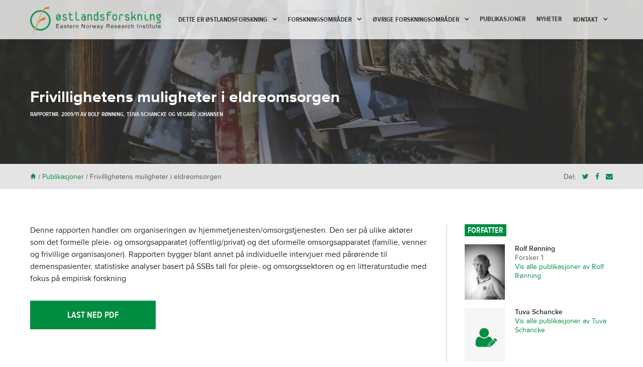

--- FILE ---
content_type: text/html; charset=UTF-8
request_url: https://www.ostforsk.no/publikasjoner/frivillighetens-muligheter-i-eldreomsorgen/?post_type=publikasjoner
body_size: 14367
content:

<!doctype html>

<!--[if lt IE 7]><html lang="nb-NO" class="no-js lt-ie9 lt-ie8 lt-ie7"><![endif]-->
<!--[if (IE 7)&!(IEMobile)]><html lang="nb-NO" class="no-js lt-ie9 lt-ie8"><![endif]-->
<!--[if (IE 8)&!(IEMobile)]><html lang="nb-NO" class="no-js lt-ie9"><![endif]-->
<!--[if gt IE 8]><!--> <html lang="nb-NO" class="no-js"><!--<![endif]-->

	<head>
		<meta charset="utf-8">

				<meta http-equiv="X-UA-Compatible" content="IE=edge">

		<title>Frivillighetens muligheter i eldreomsorgen - Østlandsforskning</title>

				<meta name="HandheldFriendly" content="True">
		<meta name="MobileOptimized" content="320">
		<meta name="viewport" content="width=device-width, initial-scale=1.0"/>

				<link rel="apple-touch-icon" href="https://www.ostforsk.no/wp-content/themes/ostforsk/library/images/apple-icon-touch.png">
		<link rel="icon" href="https://www.ostforsk.no/wp-content/themes/ostforsk/favicon.png">
		<!--[if IE]>
			<link rel="shortcut icon" href="https://www.ostforsk.no/wp-content/themes/ostforsk/favicon.ico">
		<![endif]-->
				<meta name="msapplication-TileColor" content="#f01d4f">
		<meta name="msapplication-TileImage" content="https://www.ostforsk.no/wp-content/themes/ostforsk/library/images/win8-tile-icon.png">

		<link rel="pingback" href="https://www.ostforsk.no/xmlrpc.php">
		<link href="//maxcdn.bootstrapcdn.com/font-awesome/4.2.0/css/font-awesome.min.css" rel="stylesheet">

				<meta name='robots' content='index, follow, max-image-preview:large, max-snippet:-1, max-video-preview:-1' />

	<!-- This site is optimized with the Yoast SEO plugin v26.7 - https://yoast.com/wordpress/plugins/seo/ -->
	<link rel="canonical" href="https://www.ostforsk.no/publikasjoner/frivillighetens-muligheter-i-eldreomsorgen/" />
	<meta property="og:locale" content="nb_NO" />
	<meta property="og:type" content="article" />
	<meta property="og:title" content="Frivillighetens muligheter i eldreomsorgen - Østlandsforskning" />
	<meta property="og:description" content="Denne rapporten handler om organiseringen av hjemmetjenesten/omsorgstjenesten. Den ser på ulike aktører som det formelle pleie- og omsorgsapparatet (offentlig/privat) og det uformelle omsorgsapparatet (familie, venner og frivillige organisasjoner). Rapporten bygger blant annet på individuelle intervjuer med pårørende til demenspasienter, statistiske analyser basert på SSBs tall for pleie- og omsorgssektoren og en litteraturstudie med fokus på... Les mer »" />
	<meta property="og:url" content="https://www.ostforsk.no/publikasjoner/frivillighetens-muligheter-i-eldreomsorgen/" />
	<meta property="og:site_name" content="Østlandsforskning" />
	<meta property="article:publisher" content="https://www.facebook.com/easternnorwayresearchinstitute" />
	<meta property="article:modified_time" content="2023-04-12T10:53:14+00:00" />
	<meta property="og:image" content="https://www.ostforsk.no/wp-content/uploads/2018/05/øf-seigmenn.jpg" />
	<meta property="og:image:width" content="1653" />
	<meta property="og:image:height" content="1735" />
	<meta property="og:image:type" content="image/jpeg" />
	<script type="application/ld+json" class="yoast-schema-graph">{"@context":"https://schema.org","@graph":[{"@type":"WebPage","@id":"https://www.ostforsk.no/publikasjoner/frivillighetens-muligheter-i-eldreomsorgen/","url":"https://www.ostforsk.no/publikasjoner/frivillighetens-muligheter-i-eldreomsorgen/","name":"Frivillighetens muligheter i eldreomsorgen - Østlandsforskning","isPartOf":{"@id":"https://www.ostforsk.no/#website"},"datePublished":"2014-02-21T08:52:46+00:00","dateModified":"2023-04-12T10:53:14+00:00","breadcrumb":{"@id":"https://www.ostforsk.no/publikasjoner/frivillighetens-muligheter-i-eldreomsorgen/#breadcrumb"},"inLanguage":"nb-NO","potentialAction":[{"@type":"ReadAction","target":["https://www.ostforsk.no/publikasjoner/frivillighetens-muligheter-i-eldreomsorgen/"]}]},{"@type":"BreadcrumbList","@id":"https://www.ostforsk.no/publikasjoner/frivillighetens-muligheter-i-eldreomsorgen/#breadcrumb","itemListElement":[{"@type":"ListItem","position":1,"name":"Hjem","item":"https://www.ostforsk.no/"},{"@type":"ListItem","position":2,"name":"Publikasjoner","item":"https://www.ostforsk.no/publikasjoner/"},{"@type":"ListItem","position":3,"name":"Frivillighetens muligheter i eldreomsorgen"}]},{"@type":"WebSite","@id":"https://www.ostforsk.no/#website","url":"https://www.ostforsk.no/","name":"Østlandsforskning","description":"Eastern Norway Research Institute","publisher":{"@id":"https://www.ostforsk.no/#organization"},"potentialAction":[{"@type":"SearchAction","target":{"@type":"EntryPoint","urlTemplate":"https://www.ostforsk.no/?s={search_term_string}"},"query-input":{"@type":"PropertyValueSpecification","valueRequired":true,"valueName":"search_term_string"}}],"inLanguage":"nb-NO"},{"@type":"Organization","@id":"https://www.ostforsk.no/#organization","name":"Østlandsforskning","url":"https://www.ostforsk.no/","logo":{"@type":"ImageObject","inLanguage":"nb-NO","@id":"https://www.ostforsk.no/#/schema/logo/image/","url":"https://www.ostforsk.no/wp-content/uploads/2015/02/of_logo_mindre.png","contentUrl":"https://www.ostforsk.no/wp-content/uploads/2015/02/of_logo_mindre.png","width":150,"height":102,"caption":"Østlandsforskning"},"image":{"@id":"https://www.ostforsk.no/#/schema/logo/image/"},"sameAs":["https://www.facebook.com/easternnorwayresearchinstitute","https://x.com/ostforsk","https://www.linkedin.com/company/1436573/"]}]}</script>
	<!-- / Yoast SEO plugin. -->


<link rel="alternate" type="application/rss+xml" title="Østlandsforskning &raquo; strøm" href="https://www.ostforsk.no/feed/" />
<link rel="alternate" type="application/rss+xml" title="Østlandsforskning &raquo; kommentarstrøm" href="https://www.ostforsk.no/comments/feed/" />
<link rel="alternate" type="application/rss+xml" title="Østlandsforskning &raquo; Frivillighetens muligheter i eldreomsorgen kommentarstrøm" href="https://www.ostforsk.no/publikasjoner/frivillighetens-muligheter-i-eldreomsorgen/feed/" />
<link rel="alternate" title="oEmbed (JSON)" type="application/json+oembed" href="https://www.ostforsk.no/wp-json/oembed/1.0/embed?url=https%3A%2F%2Fwww.ostforsk.no%2Fpublikasjoner%2Ffrivillighetens-muligheter-i-eldreomsorgen%2F" />
<link rel="alternate" title="oEmbed (XML)" type="text/xml+oembed" href="https://www.ostforsk.no/wp-json/oembed/1.0/embed?url=https%3A%2F%2Fwww.ostforsk.no%2Fpublikasjoner%2Ffrivillighetens-muligheter-i-eldreomsorgen%2F&#038;format=xml" />
<style id='wp-img-auto-sizes-contain-inline-css' type='text/css'>
img:is([sizes=auto i],[sizes^="auto," i]){contain-intrinsic-size:3000px 1500px}
/*# sourceURL=wp-img-auto-sizes-contain-inline-css */
</style>
<style id='wp-emoji-styles-inline-css' type='text/css'>

	img.wp-smiley, img.emoji {
		display: inline !important;
		border: none !important;
		box-shadow: none !important;
		height: 1em !important;
		width: 1em !important;
		margin: 0 0.07em !important;
		vertical-align: -0.1em !important;
		background: none !important;
		padding: 0 !important;
	}
/*# sourceURL=wp-emoji-styles-inline-css */
</style>
<link rel='stylesheet' id='wp-block-library-css' href='https://www.ostforsk.no/wp-includes/css/dist/block-library/style.min.css' type='text/css' media='all' />
<style id='global-styles-inline-css' type='text/css'>
:root{--wp--preset--aspect-ratio--square: 1;--wp--preset--aspect-ratio--4-3: 4/3;--wp--preset--aspect-ratio--3-4: 3/4;--wp--preset--aspect-ratio--3-2: 3/2;--wp--preset--aspect-ratio--2-3: 2/3;--wp--preset--aspect-ratio--16-9: 16/9;--wp--preset--aspect-ratio--9-16: 9/16;--wp--preset--color--black: #000000;--wp--preset--color--cyan-bluish-gray: #abb8c3;--wp--preset--color--white: #ffffff;--wp--preset--color--pale-pink: #f78da7;--wp--preset--color--vivid-red: #cf2e2e;--wp--preset--color--luminous-vivid-orange: #ff6900;--wp--preset--color--luminous-vivid-amber: #fcb900;--wp--preset--color--light-green-cyan: #7bdcb5;--wp--preset--color--vivid-green-cyan: #00d084;--wp--preset--color--pale-cyan-blue: #8ed1fc;--wp--preset--color--vivid-cyan-blue: #0693e3;--wp--preset--color--vivid-purple: #9b51e0;--wp--preset--gradient--vivid-cyan-blue-to-vivid-purple: linear-gradient(135deg,rgb(6,147,227) 0%,rgb(155,81,224) 100%);--wp--preset--gradient--light-green-cyan-to-vivid-green-cyan: linear-gradient(135deg,rgb(122,220,180) 0%,rgb(0,208,130) 100%);--wp--preset--gradient--luminous-vivid-amber-to-luminous-vivid-orange: linear-gradient(135deg,rgb(252,185,0) 0%,rgb(255,105,0) 100%);--wp--preset--gradient--luminous-vivid-orange-to-vivid-red: linear-gradient(135deg,rgb(255,105,0) 0%,rgb(207,46,46) 100%);--wp--preset--gradient--very-light-gray-to-cyan-bluish-gray: linear-gradient(135deg,rgb(238,238,238) 0%,rgb(169,184,195) 100%);--wp--preset--gradient--cool-to-warm-spectrum: linear-gradient(135deg,rgb(74,234,220) 0%,rgb(151,120,209) 20%,rgb(207,42,186) 40%,rgb(238,44,130) 60%,rgb(251,105,98) 80%,rgb(254,248,76) 100%);--wp--preset--gradient--blush-light-purple: linear-gradient(135deg,rgb(255,206,236) 0%,rgb(152,150,240) 100%);--wp--preset--gradient--blush-bordeaux: linear-gradient(135deg,rgb(254,205,165) 0%,rgb(254,45,45) 50%,rgb(107,0,62) 100%);--wp--preset--gradient--luminous-dusk: linear-gradient(135deg,rgb(255,203,112) 0%,rgb(199,81,192) 50%,rgb(65,88,208) 100%);--wp--preset--gradient--pale-ocean: linear-gradient(135deg,rgb(255,245,203) 0%,rgb(182,227,212) 50%,rgb(51,167,181) 100%);--wp--preset--gradient--electric-grass: linear-gradient(135deg,rgb(202,248,128) 0%,rgb(113,206,126) 100%);--wp--preset--gradient--midnight: linear-gradient(135deg,rgb(2,3,129) 0%,rgb(40,116,252) 100%);--wp--preset--font-size--small: 13px;--wp--preset--font-size--medium: 20px;--wp--preset--font-size--large: 36px;--wp--preset--font-size--x-large: 42px;--wp--preset--spacing--20: 0.44rem;--wp--preset--spacing--30: 0.67rem;--wp--preset--spacing--40: 1rem;--wp--preset--spacing--50: 1.5rem;--wp--preset--spacing--60: 2.25rem;--wp--preset--spacing--70: 3.38rem;--wp--preset--spacing--80: 5.06rem;--wp--preset--shadow--natural: 6px 6px 9px rgba(0, 0, 0, 0.2);--wp--preset--shadow--deep: 12px 12px 50px rgba(0, 0, 0, 0.4);--wp--preset--shadow--sharp: 6px 6px 0px rgba(0, 0, 0, 0.2);--wp--preset--shadow--outlined: 6px 6px 0px -3px rgb(255, 255, 255), 6px 6px rgb(0, 0, 0);--wp--preset--shadow--crisp: 6px 6px 0px rgb(0, 0, 0);}:where(.is-layout-flex){gap: 0.5em;}:where(.is-layout-grid){gap: 0.5em;}body .is-layout-flex{display: flex;}.is-layout-flex{flex-wrap: wrap;align-items: center;}.is-layout-flex > :is(*, div){margin: 0;}body .is-layout-grid{display: grid;}.is-layout-grid > :is(*, div){margin: 0;}:where(.wp-block-columns.is-layout-flex){gap: 2em;}:where(.wp-block-columns.is-layout-grid){gap: 2em;}:where(.wp-block-post-template.is-layout-flex){gap: 1.25em;}:where(.wp-block-post-template.is-layout-grid){gap: 1.25em;}.has-black-color{color: var(--wp--preset--color--black) !important;}.has-cyan-bluish-gray-color{color: var(--wp--preset--color--cyan-bluish-gray) !important;}.has-white-color{color: var(--wp--preset--color--white) !important;}.has-pale-pink-color{color: var(--wp--preset--color--pale-pink) !important;}.has-vivid-red-color{color: var(--wp--preset--color--vivid-red) !important;}.has-luminous-vivid-orange-color{color: var(--wp--preset--color--luminous-vivid-orange) !important;}.has-luminous-vivid-amber-color{color: var(--wp--preset--color--luminous-vivid-amber) !important;}.has-light-green-cyan-color{color: var(--wp--preset--color--light-green-cyan) !important;}.has-vivid-green-cyan-color{color: var(--wp--preset--color--vivid-green-cyan) !important;}.has-pale-cyan-blue-color{color: var(--wp--preset--color--pale-cyan-blue) !important;}.has-vivid-cyan-blue-color{color: var(--wp--preset--color--vivid-cyan-blue) !important;}.has-vivid-purple-color{color: var(--wp--preset--color--vivid-purple) !important;}.has-black-background-color{background-color: var(--wp--preset--color--black) !important;}.has-cyan-bluish-gray-background-color{background-color: var(--wp--preset--color--cyan-bluish-gray) !important;}.has-white-background-color{background-color: var(--wp--preset--color--white) !important;}.has-pale-pink-background-color{background-color: var(--wp--preset--color--pale-pink) !important;}.has-vivid-red-background-color{background-color: var(--wp--preset--color--vivid-red) !important;}.has-luminous-vivid-orange-background-color{background-color: var(--wp--preset--color--luminous-vivid-orange) !important;}.has-luminous-vivid-amber-background-color{background-color: var(--wp--preset--color--luminous-vivid-amber) !important;}.has-light-green-cyan-background-color{background-color: var(--wp--preset--color--light-green-cyan) !important;}.has-vivid-green-cyan-background-color{background-color: var(--wp--preset--color--vivid-green-cyan) !important;}.has-pale-cyan-blue-background-color{background-color: var(--wp--preset--color--pale-cyan-blue) !important;}.has-vivid-cyan-blue-background-color{background-color: var(--wp--preset--color--vivid-cyan-blue) !important;}.has-vivid-purple-background-color{background-color: var(--wp--preset--color--vivid-purple) !important;}.has-black-border-color{border-color: var(--wp--preset--color--black) !important;}.has-cyan-bluish-gray-border-color{border-color: var(--wp--preset--color--cyan-bluish-gray) !important;}.has-white-border-color{border-color: var(--wp--preset--color--white) !important;}.has-pale-pink-border-color{border-color: var(--wp--preset--color--pale-pink) !important;}.has-vivid-red-border-color{border-color: var(--wp--preset--color--vivid-red) !important;}.has-luminous-vivid-orange-border-color{border-color: var(--wp--preset--color--luminous-vivid-orange) !important;}.has-luminous-vivid-amber-border-color{border-color: var(--wp--preset--color--luminous-vivid-amber) !important;}.has-light-green-cyan-border-color{border-color: var(--wp--preset--color--light-green-cyan) !important;}.has-vivid-green-cyan-border-color{border-color: var(--wp--preset--color--vivid-green-cyan) !important;}.has-pale-cyan-blue-border-color{border-color: var(--wp--preset--color--pale-cyan-blue) !important;}.has-vivid-cyan-blue-border-color{border-color: var(--wp--preset--color--vivid-cyan-blue) !important;}.has-vivid-purple-border-color{border-color: var(--wp--preset--color--vivid-purple) !important;}.has-vivid-cyan-blue-to-vivid-purple-gradient-background{background: var(--wp--preset--gradient--vivid-cyan-blue-to-vivid-purple) !important;}.has-light-green-cyan-to-vivid-green-cyan-gradient-background{background: var(--wp--preset--gradient--light-green-cyan-to-vivid-green-cyan) !important;}.has-luminous-vivid-amber-to-luminous-vivid-orange-gradient-background{background: var(--wp--preset--gradient--luminous-vivid-amber-to-luminous-vivid-orange) !important;}.has-luminous-vivid-orange-to-vivid-red-gradient-background{background: var(--wp--preset--gradient--luminous-vivid-orange-to-vivid-red) !important;}.has-very-light-gray-to-cyan-bluish-gray-gradient-background{background: var(--wp--preset--gradient--very-light-gray-to-cyan-bluish-gray) !important;}.has-cool-to-warm-spectrum-gradient-background{background: var(--wp--preset--gradient--cool-to-warm-spectrum) !important;}.has-blush-light-purple-gradient-background{background: var(--wp--preset--gradient--blush-light-purple) !important;}.has-blush-bordeaux-gradient-background{background: var(--wp--preset--gradient--blush-bordeaux) !important;}.has-luminous-dusk-gradient-background{background: var(--wp--preset--gradient--luminous-dusk) !important;}.has-pale-ocean-gradient-background{background: var(--wp--preset--gradient--pale-ocean) !important;}.has-electric-grass-gradient-background{background: var(--wp--preset--gradient--electric-grass) !important;}.has-midnight-gradient-background{background: var(--wp--preset--gradient--midnight) !important;}.has-small-font-size{font-size: var(--wp--preset--font-size--small) !important;}.has-medium-font-size{font-size: var(--wp--preset--font-size--medium) !important;}.has-large-font-size{font-size: var(--wp--preset--font-size--large) !important;}.has-x-large-font-size{font-size: var(--wp--preset--font-size--x-large) !important;}
/*# sourceURL=global-styles-inline-css */
</style>

<style id='classic-theme-styles-inline-css' type='text/css'>
/*! This file is auto-generated */
.wp-block-button__link{color:#fff;background-color:#32373c;border-radius:9999px;box-shadow:none;text-decoration:none;padding:calc(.667em + 2px) calc(1.333em + 2px);font-size:1.125em}.wp-block-file__button{background:#32373c;color:#fff;text-decoration:none}
/*# sourceURL=/wp-includes/css/classic-themes.min.css */
</style>
<link rel='stylesheet' id='contact-form-7-css' href='https://www.ostforsk.no/wp-content/plugins/contact-form-7/includes/css/styles.css' type='text/css' media='all' />
<link rel='stylesheet' id='frontierpost-css' href='https://www.ostforsk.no/wp-content/plugins/frontier-post/frontier-post.css' type='text/css' media='all' />
<link rel='stylesheet' id='wpml-legacy-dropdown-click-0-css' href='https://www.ostforsk.no/wp-content/plugins/sitepress-multilingual-cms/templates/language-switchers/legacy-dropdown-click/style.min.css' type='text/css' media='all' />
<style id='wpml-legacy-dropdown-click-0-inline-css' type='text/css'>
.wpml-ls-sidebars-sidebarfooter{background-color:#ffffff;}.wpml-ls-sidebars-sidebarfooter, .wpml-ls-sidebars-sidebarfooter .wpml-ls-sub-menu, .wpml-ls-sidebars-sidebarfooter a {border-color:#cdcdcd;}.wpml-ls-sidebars-sidebarfooter a, .wpml-ls-sidebars-sidebarfooter .wpml-ls-sub-menu a, .wpml-ls-sidebars-sidebarfooter .wpml-ls-sub-menu a:link, .wpml-ls-sidebars-sidebarfooter li:not(.wpml-ls-current-language) .wpml-ls-link, .wpml-ls-sidebars-sidebarfooter li:not(.wpml-ls-current-language) .wpml-ls-link:link {color:#444444;background-color:#ffffff;}.wpml-ls-sidebars-sidebarfooter .wpml-ls-sub-menu a:hover,.wpml-ls-sidebars-sidebarfooter .wpml-ls-sub-menu a:focus, .wpml-ls-sidebars-sidebarfooter .wpml-ls-sub-menu a:link:hover, .wpml-ls-sidebars-sidebarfooter .wpml-ls-sub-menu a:link:focus {color:#000000;background-color:#eeeeee;}.wpml-ls-sidebars-sidebarfooter .wpml-ls-current-language > a {color:#444444;background-color:#ffffff;}.wpml-ls-sidebars-sidebarfooter .wpml-ls-current-language:hover>a, .wpml-ls-sidebars-sidebarfooter .wpml-ls-current-language>a:focus {color:#000000;background-color:#eeeeee;}
.wpml-ls-statics-shortcode_actions{background-color:#ffffff;}.wpml-ls-statics-shortcode_actions, .wpml-ls-statics-shortcode_actions .wpml-ls-sub-menu, .wpml-ls-statics-shortcode_actions a {border-color:#cdcdcd;}.wpml-ls-statics-shortcode_actions a, .wpml-ls-statics-shortcode_actions .wpml-ls-sub-menu a, .wpml-ls-statics-shortcode_actions .wpml-ls-sub-menu a:link, .wpml-ls-statics-shortcode_actions li:not(.wpml-ls-current-language) .wpml-ls-link, .wpml-ls-statics-shortcode_actions li:not(.wpml-ls-current-language) .wpml-ls-link:link {color:#444444;background-color:#ffffff;}.wpml-ls-statics-shortcode_actions .wpml-ls-sub-menu a:hover,.wpml-ls-statics-shortcode_actions .wpml-ls-sub-menu a:focus, .wpml-ls-statics-shortcode_actions .wpml-ls-sub-menu a:link:hover, .wpml-ls-statics-shortcode_actions .wpml-ls-sub-menu a:link:focus {color:#000000;background-color:#eeeeee;}.wpml-ls-statics-shortcode_actions .wpml-ls-current-language > a {color:#444444;background-color:#ffffff;}.wpml-ls-statics-shortcode_actions .wpml-ls-current-language:hover>a, .wpml-ls-statics-shortcode_actions .wpml-ls-current-language>a:focus {color:#000000;background-color:#eeeeee;}
/*# sourceURL=wpml-legacy-dropdown-click-0-inline-css */
</style>
<link rel='stylesheet' id='search-filter-plugin-styles-css' href='https://www.ostforsk.no/wp-content/plugins/search-filter-pro/public/assets/css/search-filter.min.css' type='text/css' media='all' />
<link rel='stylesheet' id='searchwp-live-search-css' href='https://www.ostforsk.no/wp-content/plugins/searchwp-live-ajax-search/assets/styles/style.min.css' type='text/css' media='all' />
<style id='searchwp-live-search-inline-css' type='text/css'>
.searchwp-live-search-result .searchwp-live-search-result--title a {
  font-size: 16px;
}
.searchwp-live-search-result .searchwp-live-search-result--price {
  font-size: 14px;
}
.searchwp-live-search-result .searchwp-live-search-result--add-to-cart .button {
  font-size: 14px;
}

/*# sourceURL=searchwp-live-search-inline-css */
</style>
<link rel='stylesheet' id='lightSlider-stylesheet-css' href='https://www.ostforsk.no/wp-content/themes/ostforsk/library/css/jquery.sidr.dark.css' type='text/css' media='all' />
<link rel='stylesheet' id='sidr-stylesheet-css' href='https://www.ostforsk.no/wp-content/themes/ostforsk/library/css/lightSlider.css' type='text/css' media='all' />
<link rel='stylesheet' id='remodal-stylesheet-css' href='https://www.ostforsk.no/wp-content/themes/ostforsk/library/css/jquery.remodal.css' type='text/css' media='all' />
<link rel='stylesheet' id='bones-stylesheet-css' href='https://www.ostforsk.no/wp-content/themes/ostforsk/library/css/style.css' type='text/css' media='all' />
<script type="text/javascript" src="https://www.ostforsk.no/wp-content/plugins/sitepress-multilingual-cms/templates/language-switchers/legacy-dropdown-click/script.min.js" id="wpml-legacy-dropdown-click-0-js"></script>
<script type="text/javascript" src="https://www.ostforsk.no/wp-includes/js/jquery/jquery.min.js" id="jquery-core-js"></script>
<script type="text/javascript" src="https://www.ostforsk.no/wp-includes/js/jquery/jquery-migrate.min.js" id="jquery-migrate-js"></script>
<script type="text/javascript" id="search-filter-plugin-build-js-extra">
/* <![CDATA[ */
var SF_LDATA = {"ajax_url":"https://www.ostforsk.no/wp-admin/admin-ajax.php","home_url":"https://www.ostforsk.no/","extensions":[]};
//# sourceURL=search-filter-plugin-build-js-extra
/* ]]> */
</script>
<script type="text/javascript" src="https://www.ostforsk.no/wp-content/plugins/search-filter-pro/public/assets/js/search-filter-build.min.js" id="search-filter-plugin-build-js"></script>
<script type="text/javascript" src="https://www.ostforsk.no/wp-content/plugins/search-filter-pro/public/assets/js/chosen.jquery.min.js" id="search-filter-plugin-chosen-js"></script>
<script type="text/javascript" src="https://www.ostforsk.no/wp-content/themes/ostforsk/library/js/libs/modernizr.custom.min.js" id="bones-modernizr-js"></script>
<link rel="https://api.w.org/" href="https://www.ostforsk.no/wp-json/" /><link rel='shortlink' href='https://www.ostforsk.no/?p=11875' />
<meta name="generator" content="WPML ver:4.8.6 stt:1,40;" />
    <meta name="citation_title" content="Frivillighetens muligheter i eldreomsorgen">
                <meta name="citation_author" content="Rolf Rønning">
                <meta name="citation_author" content="Tuva Schancke">
                <meta name="citation_author" content="Vegard Johansen">
            <meta name="citation_publication_date" content="2009">
          <meta name="citation_pdf_url" content="https://www.ostforsk.no/wp-content/uploads/2017/09/112009.pdf">
        		<style type="text/css" id="wp-custom-css">
			@media (min-width: 1030px) {
	.nav li a {
		font-size: 14px;
		padding-left: .8em;
		padding-right: .8em;
	}
}		</style>
				
				
		<script src="//use.typekit.net/rcz3vwc.js"></script>
		<script>try{Typekit.load();}catch(e){}</script>

	</head>

	<div id="sidr">
		<a id="btnClose" href="#"><span class="pictos">*</span></a>
		<nav class="mobile-menu-nav" role="navigation">
			<ul id="menu-mobilmeny" class="mobile-nav mobile-top-nav cf"><li id="menu-item-12692" class="menu-item menu-item-type-custom menu-item-object-custom menu-item-12692"><a href="http://ostforsk.no/">Hjem</a></li>
<li id="menu-item-12693" class="menu-item menu-item-type-post_type menu-item-object-page menu-item-12693"><a href="https://www.ostforsk.no/forskningsomrader/">Forskningsområder</a></li>
<li id="menu-item-14739" class="menu-item menu-item-type-custom menu-item-object-custom menu-item-14739"><a href="?post_type=publikasjoner">Publikasjoner</a></li>
<li id="menu-item-12695" class="menu-item menu-item-type-post_type menu-item-object-page current_page_parent menu-item-12695"><a href="https://www.ostforsk.no/nyheter/">Nyheter</a></li>
<li id="menu-item-12694" class="menu-item menu-item-type-post_type menu-item-object-page menu-item-has-children menu-item-12694"><a href="https://www.ostforsk.no/kontakt/">Kontakt</a>
<ul class="sub-menu">
	<li id="menu-item-14740" class="menu-item menu-item-type-post_type menu-item-object-page menu-item-14740"><a href="https://www.ostforsk.no/om-oss/ansatte/">Ansatte</a></li>
</ul>
</li>
<li id="menu-item-12804" class="menu-item menu-item-type-custom menu-item-object-custom menu-item-has-children menu-item-12804"><a href="/vi-tilbyr/">Vi tilbyr</a>
<ul class="sub-menu">
	<li id="menu-item-14745" class="menu-item menu-item-type-post_type menu-item-object-tjenester menu-item-14745"><a href="https://www.ostforsk.no/vi-tilbyr/evalueringsbistand/">Vi leverer</a></li>
	<li id="menu-item-14746" class="menu-item menu-item-type-post_type menu-item-object-tjenester menu-item-14746"><a href="https://www.ostforsk.no/vi-tilbyr/forskning-og-analyse/">Våre metoder</a></li>
	<li id="menu-item-14747" class="menu-item menu-item-type-post_type menu-item-object-tjenester menu-item-14747"><a href="https://www.ostforsk.no/?post_type=tjenester&#038;p=630">Hospitering og opphold</a></li>
	<li id="menu-item-14748" class="menu-item menu-item-type-post_type menu-item-object-tjenester menu-item-14748"><a href="https://www.ostforsk.no/vi-tilbyr/mobil-tenketank/">Mobil tenketank</a></li>
	<li id="menu-item-14749" class="menu-item menu-item-type-post_type menu-item-object-tjenester menu-item-14749"><a href="https://www.ostforsk.no/vi-tilbyr/prosessledelse/">Ledige stillinger</a></li>
</ul>
</li>
</ul>		</nav>
	</div>

	<body class="wp-singular publikasjoner-template-default single single-publikasjoner postid-11875 wp-theme-ostforsk">
	<script>
  (function(i,s,o,g,r,a,m){i['GoogleAnalyticsObject']=r;i[r]=i[r]||function(){
  (i[r].q=i[r].q||[]).push(arguments)},i[r].l=1*new Date();a=s.createElement(o),
  m=s.getElementsByTagName(o)[0];a.async=1;a.src=g;m.parentNode.insertBefore(a,m)
  })(window,document,'script','//www.google-analytics.com/analytics.js','ga');

  ga('create', 'UA-3719499-62', 'auto');
  ga('send', 'pageview');

</script>
		<div id="container">

      
				<header class="header" role="banner">

			
					<div id="inner-header" class="wrap cf">

												<p id="logo"><a class="logo-box" href="https://www.ostforsk.no" rel="nofollow"></a></p>

						<nav class="main-menu-nav" role="navigation">
							<ul id="menu-hovedmeny-desktop" class="nav top-nav cf"><li id="menu-item-12805" class="menu-item menu-item-type-custom menu-item-object-custom menu-item-has-children menu-item-12805"><a href="/vi-tilbyr/">Dette er Østlandsforskning</a>
<ul class="sub-menu">
	<li id="menu-item-12764" class="menu-item menu-item-type-post_type menu-item-object-tjenester menu-item-12764"><a href="https://www.ostforsk.no/vi-tilbyr/evalueringsbistand/">Vi kan levere</a></li>
	<li id="menu-item-12765" class="menu-item menu-item-type-post_type menu-item-object-tjenester menu-item-12765"><a href="https://www.ostforsk.no/vi-tilbyr/forskning-og-analyse/">Våre metoder</a></li>
	<li id="menu-item-12768" class="menu-item menu-item-type-post_type menu-item-object-tjenester menu-item-12768"><a href="https://www.ostforsk.no/vi-tilbyr/prosessledelse/">Ledige stillinger</a></li>
</ul>
</li>
<li id="menu-item-619" class="menu-item menu-item-type-post_type menu-item-object-page menu-item-has-children menu-item-619"><a href="https://www.ostforsk.no/forskningsomrader/">Forskningsområder</a>
<ul class="sub-menu">
	<li id="menu-item-17254" class="menu-item menu-item-type-post_type menu-item-object-page menu-item-has-children menu-item-17254"><a href="https://www.ostforsk.no/forskningsomrader/regional-utvikling-fjellomrader/">Regional utvikling i distriktsområder</a>
	<ul class="sub-menu">
		<li id="menu-item-21487" class="menu-item menu-item-type-post_type menu-item-object-page menu-item-has-children menu-item-21487"><a href="https://www.ostforsk.no/forskningsomrader/regional-utvikling-fjellomrader/kunnskapsstatus-fritidsboliger-i-innlandet-2021/">Kunnskapsstatus fritidsboliger i Innlandet 2021</a>
		<ul class="sub-menu">
			<li id="menu-item-21495" class="menu-item menu-item-type-post_type menu-item-object-page menu-item-has-children menu-item-21495"><a href="https://www.ostforsk.no/forskningsomrader/regional-utvikling-fjellomrader/kunnskapsstatus-fritidsboliger-i-innlandet-2021/historiske-trekk-for-fritidsboligkultur-i-norge/">Tradisjoner og trekk i samfunnet som påvirket hyttekulturen</a>
			<ul class="sub-menu">
				<li id="menu-item-21529" class="menu-item menu-item-type-post_type menu-item-object-page menu-item-21529"><a href="https://www.ostforsk.no/forskningsomrader/regional-utvikling-fjellomrader/kunnskapsstatus-fritidsboliger-i-innlandet-2021/historiske-trekk-for-fritidsboligkultur-i-norge/fra-hytte-til-fritidsbolig-i-fjellomradene/">Fra hytte til fritidsbolig i fjellområdene</a></li>
			</ul>
</li>
			<li id="menu-item-21564" class="menu-item menu-item-type-post_type menu-item-object-page menu-item-has-children menu-item-21564"><a href="https://www.ostforsk.no/forskningsomrader/regional-utvikling-fjellomrader/kunnskapsstatus-fritidsboliger-i-innlandet-2021/fritidsboliger-antall-og-utvikling/">Fritidsboliger: antall og utvikling</a>
			<ul class="sub-menu">
				<li id="menu-item-21588" class="menu-item menu-item-type-post_type menu-item-object-page menu-item-21588"><a href="https://www.ostforsk.no/forskningsomrader/regional-utvikling-fjellomrader/kunnskapsstatus-fritidsboliger-i-innlandet-2021/fritidsboliger-antall-og-utvikling/bygging-i-felt-og-avstand-til-tettsteder/">Bygging i felt og avstand til tettsteder</a></li>
			</ul>
</li>
			<li id="menu-item-21861" class="menu-item menu-item-type-post_type menu-item-object-page menu-item-has-children menu-item-21861"><a href="https://www.ostforsk.no/forskningsomrader/regional-utvikling-fjellomrader/kunnskapsstatus-fritidsboliger-i-innlandet-2021/21856-2/">Dilemmaer rundt fritidsboliger og bærekraft</a>
			<ul class="sub-menu">
				<li id="menu-item-23788" class="menu-item menu-item-type-post_type menu-item-object-page menu-item-23788"><a href="https://www.ostforsk.no/forskningsomrader/regional-utvikling-fjellomrader/kunnskapsstatus-fritidsboliger-i-innlandet-2021/21856-2/fritidsboliger-og-naturinngrep/">Fritidsboliger og naturingrep</a></li>
				<li id="menu-item-23787" class="menu-item menu-item-type-post_type menu-item-object-page menu-item-23787"><a href="https://www.ostforsk.no/forskningsomrader/regional-utvikling-fjellomrader/kunnskapsstatus-fritidsboliger-i-innlandet-2021/21856-2/fritidsboliger-klima-og-klimautslipp/">Fritidsboligers miljøavtrykk</a></li>
				<li id="menu-item-21661" class="menu-item menu-item-type-post_type menu-item-object-page menu-item-21661"><a href="https://www.ostforsk.no/forskningsomrader/regional-utvikling-fjellomrader/kunnskapsstatus-fritidsboliger-i-innlandet-2021/21856-2/kunnskapsbehov-rundt-baerekraft-og-fritidsboliger/">Kunnskapsbehov rundt bærekraft og fritidsboliger</a></li>
			</ul>
</li>
			<li id="menu-item-21675" class="menu-item menu-item-type-post_type menu-item-object-page menu-item-has-children menu-item-21675"><a href="https://www.ostforsk.no/forskningsomrader/regional-utvikling-fjellomrader/kunnskapsstatus-fritidsboliger-i-innlandet-2021/nasjonal-og-regional-policy/">Nasjonal og regional politikk</a>
			<ul class="sub-menu">
				<li id="menu-item-21684" class="menu-item menu-item-type-post_type menu-item-object-page menu-item-21684"><a href="https://www.ostforsk.no/forskningsomrader/regional-utvikling-fjellomrader/kunnskapsstatus-fritidsboliger-i-innlandet-2021/nasjonal-og-regional-policy/lokale-retningslinjer-skatter-og-avgifter/">Lokale retningslinjer, skatter og avgifter</a></li>
			</ul>
</li>
			<li id="menu-item-21699" class="menu-item menu-item-type-post_type menu-item-object-page menu-item-has-children menu-item-21699"><a href="https://www.ostforsk.no/forskningsomrader/regional-utvikling-fjellomrader/kunnskapsstatus-fritidsboliger-i-innlandet-2021/planlegging/">Planlegging</a>
			<ul class="sub-menu">
				<li id="menu-item-21698" class="menu-item menu-item-type-post_type menu-item-object-page menu-item-21698"><a href="https://www.ostforsk.no/forskningsomrader/regional-utvikling-fjellomrader/kunnskapsstatus-fritidsboliger-i-innlandet-2021/planlegging/kommuneplanens-arealdel/">Konflikter rundt fritidsboliger, planlegging, og arealbruk </a></li>
				<li id="menu-item-21706" class="menu-item menu-item-type-post_type menu-item-object-page menu-item-21706"><a href="https://www.ostforsk.no/forskningsomrader/regional-utvikling-fjellomrader/kunnskapsstatus-fritidsboliger-i-innlandet-2021/planlegging/fritidsboliger-og-forholdet-til-planer-og-lover/">Planlegging, fritidsboliger og ressurskamp</a></li>
			</ul>
</li>
			<li id="menu-item-21714" class="menu-item menu-item-type-post_type menu-item-object-page menu-item-has-children menu-item-21714"><a href="https://www.ostforsk.no/forskningsomrader/regional-utvikling-fjellomrader/kunnskapsstatus-fritidsboliger-i-innlandet-2021/okonomiske-effekter-av-fritidsboliger/">Økonomiske effekter av fritidsboliger</a>
			<ul class="sub-menu">
				<li id="menu-item-21717" class="menu-item menu-item-type-post_type menu-item-object-page menu-item-21717"><a href="https://www.ostforsk.no/forskningsomrader/regional-utvikling-fjellomrader/kunnskapsstatus-fritidsboliger-i-innlandet-2021/okonomiske-effekter-av-fritidsboliger/kommunal-okonomiske-virkninger/">Kommunaløkonomiske virkninger</a></li>
				<li id="menu-item-21726" class="menu-item menu-item-type-post_type menu-item-object-page menu-item-21726"><a href="https://www.ostforsk.no/forskningsomrader/regional-utvikling-fjellomrader/kunnskapsstatus-fritidsboliger-i-innlandet-2021/okonomiske-effekter-av-fritidsboliger/lokalokonomiske-virkninger/">Lokaløkonomiske virkninger</a></li>
				<li id="menu-item-21732" class="menu-item menu-item-type-post_type menu-item-object-page menu-item-21732"><a href="https://www.ostforsk.no/forskningsomrader/regional-utvikling-fjellomrader/kunnskapsstatus-fritidsboliger-i-innlandet-2021/okonomiske-effekter-av-fritidsboliger/fritidsboliger-som-motor-i-stedsutvikling/">Fritidsboliger som motor i stedsutvikling?</a></li>
			</ul>
</li>
			<li id="menu-item-21538" class="menu-item menu-item-type-post_type menu-item-object-page menu-item-has-children menu-item-21538"><a href="https://www.ostforsk.no/forskningsomrader/regional-utvikling-fjellomrader/kunnskapsstatus-fritidsboliger-i-innlandet-2021/fritidsboliger-og-deres-beboere/">Fritidsboliger og deres beboere</a>
			<ul class="sub-menu">
				<li id="menu-item-21554" class="menu-item menu-item-type-post_type menu-item-object-page menu-item-21554"><a href="https://www.ostforsk.no/forskningsomrader/regional-utvikling-fjellomrader/kunnskapsstatus-fritidsboliger-i-innlandet-2021/fritidsboliger-og-deres-beboere/nar-bruker-vi-hytta/">Når bruker vi hytta?</a></li>
				<li id="menu-item-21561" class="menu-item menu-item-type-post_type menu-item-object-page menu-item-21561"><a href="https://www.ostforsk.no/forskningsomrader/regional-utvikling-fjellomrader/kunnskapsstatus-fritidsboliger-i-innlandet-2021/fritidsboliger-og-deres-beboere/fritidsbeboere-og-lokalsamfunnet/">Fritidsbeboere og lokalsamfunnet</a></li>
				<li id="menu-item-21547" class="menu-item menu-item-type-post_type menu-item-object-page menu-item-21547"><a href="https://www.ostforsk.no/forskningsomrader/regional-utvikling-fjellomrader/kunnskapsstatus-fritidsboliger-i-innlandet-2021/fritidsboliger-og-deres-beboere/eksempler-pa-hytteundersokelser/">Eksempler på hytteundersøkelser</a></li>
			</ul>
</li>
			<li id="menu-item-21488" class="menu-item menu-item-type-post_type menu-item-object-page menu-item-21488"><a href="https://www.ostforsk.no/forskningsomrader/regional-utvikling-fjellomrader/kunnskapsstatus-fritidsboliger-i-innlandet-2021/metoden-i-prosjektet-kunnskapsstatus-fritidsboliger-i-innlandet/">Metoden i prosjektet Kunnskapsstatus fritidsboliger i Innlandet</a></li>
			<li id="menu-item-21806" class="menu-item menu-item-type-post_type menu-item-object-page menu-item-21806"><a href="https://www.ostforsk.no/forskningsomrader/regional-utvikling-fjellomrader/kunnskapsstatus-fritidsboliger-i-innlandet-2021/oppsummering-og-kunnskapshull/">Oppsummering og kunnskapshull</a></li>
			<li id="menu-item-21502" class="menu-item menu-item-type-post_type menu-item-object-page menu-item-21502"><a href="https://www.ostforsk.no/forskningsomrader/regional-utvikling-fjellomrader/kunnskapsstatus-fritidsboliger-i-innlandet-2021/referanser/">Referanser</a></li>
		</ul>
</li>
	</ul>
</li>
	<li id="menu-item-24198" class="menu-item menu-item-type-post_type menu-item-object-page menu-item-24198"><a href="https://www.ostforsk.no/forskningsomrader/mangfold-likestilling-og-inkludering/">Mangfold, likestilling og inkludering</a></li>
	<li id="menu-item-17253" class="menu-item menu-item-type-post_type menu-item-object-page menu-item-17253"><a href="https://www.ostforsk.no/forskningsomrader/tjenesteinnovasjon-offentlig-sektor/">Innovasjon i privat og offentlig sektor</a></li>
</ul>
</li>
<li id="menu-item-17255" class="menu-item menu-item-type-post_type menu-item-object-page menu-item-has-children menu-item-17255"><a href="https://www.ostforsk.no/forskningsomrader/ovrige-forskningsomrader/">Øvrige forskningsområder</a>
<ul class="sub-menu">
	<li id="menu-item-17252" class="menu-item menu-item-type-post_type menu-item-object-page menu-item-has-children menu-item-17252"><a href="https://www.ostforsk.no/forskningsomrader/ovrige-forskningsomrader/entreprenorskap-i-grunnopplaeringen-2/">Entreprenørskap i grunnopplæringen</a>
	<ul class="sub-menu">
		<li id="menu-item-19672" class="menu-item menu-item-type-post_type menu-item-object-page menu-item-19672"><a href="https://www.ostforsk.no/forskningsomrader/ovrige-forskningsomrader/entreprenorskap-i-grunnopplaeringen-2/senter-entreprenorskap-grunnopplaeringen/">Om Senter for entreprenørskap i grunnopplæringen (SEG)</a></li>
		<li id="menu-item-17862" class="menu-item menu-item-type-post_type menu-item-object-page menu-item-has-children menu-item-17862"><a href="https://www.ostforsk.no/forskningsomrader/ovrige-forskningsomrader/entreprenorskap-i-grunnopplaeringen-2/funn-icee-europeisk-entreprenorskapsprosjekt/">Første forskningsfunn fra ICEE entreprenørskapsprosjekt</a>
		<ul class="sub-menu">
			<li id="menu-item-17979" class="menu-item menu-item-type-post_type menu-item-object-page menu-item-17979"><a href="https://www.ostforsk.no/forskningsomrader/ovrige-forskningsomrader/entreprenorskap-i-grunnopplaeringen-2/funn-icee-europeisk-entreprenorskapsprosjekt/icee-viser-elever-deltar-ub-gjor-bedre/">ICEE viser at elever som deltar UB gjør det bedre</a></li>
			<li id="menu-item-17973" class="menu-item menu-item-type-post_type menu-item-object-page menu-item-17973"><a href="https://www.ostforsk.no/forskningsomrader/ovrige-forskningsomrader/entreprenorskap-i-grunnopplaeringen-2/funn-icee-europeisk-entreprenorskapsprosjekt/laerere-sier-trenger-opplaering-entreprenorskap/">Lærere sier de trenger opplæring i entreprenørskap</a></li>
			<li id="menu-item-17969" class="menu-item menu-item-type-post_type menu-item-object-page menu-item-17969"><a href="https://www.ostforsk.no/forskningsomrader/ovrige-forskningsomrader/entreprenorskap-i-grunnopplaeringen-2/funn-icee-europeisk-entreprenorskapsprosjekt/onsker-mer-samarbeid-mellom-skoler-og-bedrifter/">Ønsker mer samarbeid mellom skoler og bedrifter</a></li>
			<li id="menu-item-17986" class="menu-item menu-item-type-post_type menu-item-object-page menu-item-17986"><a href="https://www.ostforsk.no/forskningsomrader/ovrige-forskningsomrader/entreprenorskap-i-grunnopplaeringen-2/funn-icee-europeisk-entreprenorskapsprosjekt/ungdomsbedrift-motiverer-elever-skolearbeid/">Ungdomsbedrift motiverer elever til skolearbeid</a></li>
			<li id="menu-item-17960" class="menu-item menu-item-type-post_type menu-item-object-page menu-item-17960"><a href="https://www.ostforsk.no/forskningsomrader/ovrige-forskningsomrader/entreprenorskap-i-grunnopplaeringen-2/funn-icee-europeisk-entreprenorskapsprosjekt/ungdomsbedrift-skaper-grundere/">Ungdomsbedrift skaper gründere</a></li>
			<li id="menu-item-19656" class="menu-item menu-item-type-post_type menu-item-object-page menu-item-19656"><a href="https://www.ostforsk.no/forskningsomrader/ovrige-forskningsomrader/entreprenorskap-i-grunnopplaeringen-2/funn-icee-europeisk-entreprenorskapsprosjekt/jenter-far-storst-utbytte-entreprenorskap/">Jenter får størst utbytte av entreprenørskap</a></li>
			<li id="menu-item-19660" class="menu-item menu-item-type-post_type menu-item-object-page menu-item-19660"><a href="https://www.ostforsk.no/forskningsomrader/ovrige-forskningsomrader/entreprenorskap-i-grunnopplaeringen-2/funn-icee-europeisk-entreprenorskapsprosjekt/fordeler-icees-forskningsdesign/">Mange fordeler med ICEEs forskningsdesign</a></li>
			<li id="menu-item-19664" class="menu-item menu-item-type-post_type menu-item-object-page menu-item-19664"><a href="https://www.ostforsk.no/forskningsomrader/ovrige-forskningsomrader/entreprenorskap-i-grunnopplaeringen-2/funn-icee-europeisk-entreprenorskapsprosjekt/onsker-stotte-entreprenorskap-skole/">Ønsker mer støtte for entreprenørskap i skole</a></li>
			<li id="menu-item-19836" class="menu-item menu-item-type-post_type menu-item-object-page menu-item-19836"><a href="https://www.ostforsk.no/forskningsomrader/ovrige-forskningsomrader/entreprenorskap-i-grunnopplaeringen-2/funn-icee-europeisk-entreprenorskapsprosjekt/ungdomsbedrift-positivt-elever-saerlige-behov/">Ungdomsbedrift er positivt for elever med særlige behov</a></li>
			<li id="menu-item-19849" class="menu-item menu-item-type-post_type menu-item-object-page menu-item-19849"><a href="https://www.ostforsk.no/forskningsomrader/ovrige-forskningsomrader/entreprenorskap-i-grunnopplaeringen-2/funn-icee-europeisk-entreprenorskapsprosjekt/foreldre-positive-ungdomsbedrift/">Foreldre er positive til Ungdomsbedrift</a></li>
		</ul>
</li>
	</ul>
</li>
</ul>
</li>
<li id="menu-item-12090" class="menu-item menu-item-type-custom menu-item-object-custom menu-item-12090"><a href="/publikasjoner">Publikasjoner</a></li>
<li id="menu-item-621" class="menu-item menu-item-type-post_type menu-item-object-page current_page_parent menu-item-621"><a href="https://www.ostforsk.no/nyheter/">Nyheter</a></li>
<li id="menu-item-622" class="menu-item menu-item-type-post_type menu-item-object-page menu-item-has-children menu-item-622"><a href="https://www.ostforsk.no/kontakt/">Kontakt</a>
<ul class="sub-menu">
	<li id="menu-item-15951" class="menu-item menu-item-type-post_type menu-item-object-page menu-item-15951"><a href="https://www.ostforsk.no/om-oss/">Om oss</a></li>
	<li id="menu-item-12821" class="menu-item menu-item-type-post_type menu-item-object-page menu-item-12821"><a href="https://www.ostforsk.no/om-oss/ansatte/">Ansatte</a></li>
	<li id="menu-item-15957" class="menu-item menu-item-type-post_type menu-item-object-page menu-item-15957"><a href="https://www.ostforsk.no/?page_id=15952">Ledige stillinger</a></li>
</ul>
</li>
</ul>
						</nav>

						<a id="simple-menu" href="#sidr"><img src="https://www.ostforsk.no/wp-content/themes/ostforsk/library/images/mobile-menu.svg" class="icon-mobile-menu"></a>
						
					</div>

				</header>

<section class="header-image" style="background-image: url('https://www.ostforsk.no/wp-content/themes/ostforsk/library/images/default-header-image-publikasjoner.jpg');">

	<div class="overlay">

		<div class="wrap cf">
			<header class="article-header">

				
						<h1 class="page-title" itemprop="headline">Frivillighetens muligheter i eldreomsorgen</h1>

						<p class="byline vcard">

															Rapportnr. 2009/11</time> av <span class="author"><a href="https://www.ostforsk.no/author/rolf/" title="Gå til Rolf Rønning">Rolf Rønning</a>, <a href="https://www.ostforsk.no/author/tuva/" title="Gå til Tuva Schancke">Tuva Schancke</a> og <a href="https://www.ostforsk.no/author/vegard/" title="Gå til Vegard Johansen">Vegard Johansen</a></span>							
						</p>

					
			</header>
		</div>

	</div>
</section>

		<div class="breadcrumbs" xmlns:v="http://rdf.data-vocabulary.org/#">
			<div class="wrap">
				<div class="breadcrumbs-wrap">
			    <span typeof="v:Breadcrumb"><a rel="v:url" property="v:title" title="Go to Østlandsforskning." href="https://www.ostforsk.no" class="home pictos">H</a></span> / <span typeof="v:Breadcrumb"><a rel="v:url" property="v:title" title="Go to Publikasjoner." href="https://www.ostforsk.no/publikasjoner/">Publikasjoner</a></span> / <span typeof="v:Breadcrumb"><span property="v:title">Frivillighetens muligheter i eldreomsorgen</span></span>		    </div>

									<ul class="share-buttons"><li class="share-label">Del:</li><li><a class="share-link share-twitter" href="https://twitter.com/intent/tweet?text=Frivillighetens muligheter i eldreomsorgen&amp;url=https://www.ostforsk.no/publikasjoner/frivillighetens-muligheter-i-eldreomsorgen/&amp;via=Crunchify" target="_blank" title="Share on Twitter"><i class="fa fa-twitter"></i></a></li><li><a class="share-link share-facebook" href="https://www.facebook.com/sharer/sharer.php?u=https://www.ostforsk.no/publikasjoner/frivillighetens-muligheter-i-eldreomsorgen/" target="_blank" title="Share on Facebook"><i class="fa fa-facebook"></i></a></li><li><a class="share-link share-facebook" href="mailto:?subject=Frivillighetens muligheter i eldreomsorgen&amp;body=Frivillighetens muligheter i eldreomsorgen%0D%0Ahttps://www.ostforsk.no/publikasjoner/frivillighetens-muligheter-i-eldreomsorgen/" target="_blank" title="Share with email"><i class="fa fa-envelope"></i></a></li></ul><div class="clearfix"></div>			  		  </div>
		</div>



<div id="content">

	<div id="inner-content" class="wrap cf">

		<div id="main" class="m-all t-2of3 d-5of7 cf" role="main">

			
					<article id="post-11875" class="cf post-11875 publikasjoner type-publikasjoner status-publish hentry type_publikasjon-rapport" role="article">

						<section class="entry-content cf">
							<p>Denne rapporten handler om organiseringen av hjemmetjenesten/omsorgstjenesten. Den ser på ulike aktører som det formelle pleie- og omsorgsapparatet (offentlig/privat) og det uformelle omsorgsapparatet (familie, venner og frivillige organisasjoner). Rapporten bygger blant annet på individuelle intervjuer med pårørende til demenspasienter, statistiske analyser basert på SSBs tall for pleie- og omsorgssektoren og en litteraturstudie med fokus på empirisk forskning</p>
						</section> <!-- end article section -->

						<footer class="article-footer">

							
															<a class="button green" href="https://www.ostforsk.no/wp-content/uploads/2017/09/112009.pdf"
									target="_blank">Last ned PDF</a>
							
							
						</footer>

						<div class="remodal-bg">
							<div class="remodal" data-remodal-id="modal">
								<h3>Bestill rapport</h3>
								<p class="remodal-subtitle">Frivillighetens muligheter i eldreomsorgen | (rapportnr.
									200911)
								</p>

								
<div class="wpcf7 no-js" id="wpcf7-f12713-p11875-o1" lang="nb-NO" dir="ltr" data-wpcf7-id="12713">
<div class="screen-reader-response"><p role="status" aria-live="polite" aria-atomic="true"></p> <ul></ul></div>
<form action="/publikasjoner/frivillighetens-muligheter-i-eldreomsorgen/?post_type=publikasjoner#wpcf7-f12713-p11875-o1" method="post" class="wpcf7-form init" aria-label="Kontaktskjema" novalidate="novalidate" data-status="init">
<fieldset class="hidden-fields-container"><input type="hidden" name="_wpcf7" value="12713" /><input type="hidden" name="_wpcf7_version" value="6.1.4" /><input type="hidden" name="_wpcf7_locale" value="nb_NO" /><input type="hidden" name="_wpcf7_unit_tag" value="wpcf7-f12713-p11875-o1" /><input type="hidden" name="_wpcf7_container_post" value="11875" /><input type="hidden" name="_wpcf7_posted_data_hash" value="" /><input type="hidden" name="_wpcf7dtx_version" value="5.0.4" />
</fieldset>
<p>Ditt navn (obligatorisk)
</p>
<p><span class="wpcf7-form-control-wrap" data-name="your-name"><input size="40" maxlength="400" class="wpcf7-form-control wpcf7-text wpcf7-validates-as-required" aria-required="true" aria-invalid="false" value="" type="text" name="your-name" /></span>
</p>
<p>Din adresse (obligatorisk)
</p>
<p><span class="wpcf7-form-control-wrap" data-name="your-address"><input size="40" maxlength="400" class="wpcf7-form-control wpcf7-text wpcf7-validates-as-required" aria-required="true" aria-invalid="false" value="" type="text" name="your-address" /></span>
</p>
<p class="no-margin-bottom">Postnummer og sted (obligatorisk)
</p>
<div class="column-half column-half-first">
	<p><span class="wpcf7-form-control-wrap" data-name="your-postal"><input size="40" maxlength="400" class="wpcf7-form-control wpcf7-text wpcf7-validates-as-required postal" aria-required="true" aria-invalid="false" value="" type="text" name="your-postal" /></span>
	</p>
</div>
<div class="column-half column-half-last">
	<p><span class="wpcf7-form-control-wrap" data-name="your-zip"><input size="40" maxlength="400" class="wpcf7-form-control wpcf7-text wpcf7-validates-as-required zip" aria-required="true" aria-invalid="false" value="" type="text" name="your-zip" /></span>
	</p>
</div>
<div class="clearfix">
</div>
<p><span class="wpcf7-form-control-wrap" data-name="use-faktura-adresse"><span class="wpcf7-form-control wpcf7-checkbox use-faktura-adresse"><span class="wpcf7-list-item first last"><span class="wpcf7-list-item-label">Send faktura til postadresse</span><input type="checkbox" name="use-faktura-adresse[]" value="Send faktura til postadresse" /></span></span></span>
</p>
<div class="hide-if-checked">
	<p>Faktureringsadresse
	</p>
	<p><span class="wpcf7-form-control-wrap" data-name="your-address-faktura"><input size="40" maxlength="400" class="wpcf7-form-control wpcf7-text" aria-invalid="false" value="" type="text" name="your-address-faktura" /></span>
	</p>
	<p class="no-margin-bottom">Postnummer og sted
	</p>
	<div class="column-half column-half-first">
		<p><span class="wpcf7-form-control-wrap" data-name="your-postal-faktura"><input size="40" maxlength="400" class="wpcf7-form-control wpcf7-text postal" aria-invalid="false" value="" type="text" name="your-postal-faktura" /></span>
		</p>
	</div>
	<div class="column-half column-half-last">
		<p><span class="wpcf7-form-control-wrap" data-name="your-zip-faktura"><input size="40" maxlength="400" class="wpcf7-form-control wpcf7-text zip" aria-invalid="false" value="" type="text" name="your-zip-faktura" /></span>
		</p>
	</div>
	<div class="clearfix">
	</div>
</div>
<p>E-post (obligatorisk)
</p>
<p><span class="wpcf7-form-control-wrap" data-name="your-email"><input size="40" maxlength="400" class="wpcf7-form-control wpcf7-email wpcf7-validates-as-required wpcf7-text wpcf7-validates-as-email" aria-required="true" aria-invalid="false" value="" type="email" name="your-email" /></span>
</p>
<p class="remodal-number">Antall
</p>
<p><span class="wpcf7-form-control-wrap" data-name="your-number"><input class="wpcf7-form-control wpcf7-number wpcf7-validates-as-number" min="1" aria-invalid="false" value="" type="number" name="your-number" /></span>
</p>
<p><span class="wpcf7-form-control-wrap" data-name="textarea-948"><textarea cols="40" rows="10" maxlength="2000" class="wpcf7-form-control wpcf7-textarea" aria-invalid="false" placeholder="Legg ved din beskjed her" name="textarea-948"></textarea></span>
</p>
<p><p><strong>Pris: 150,-</strong></p><p>Porto kommer i tillegg i henhold til Postens gjeldende satser.</p>
</p>
<span class="wpcf7-form-control-wrap dynamichidden-292" data-name="dynamichidden-292"><input type="hidden" name="dynamichidden-292" class="wpcf7-form-control wpcf7-hidden wpcf7dtx wpcf7dtx-hidden" aria-invalid="false" value="2009/11"></span>
<span class="wpcf7-form-control-wrap dynamichidden-709" data-name="dynamichidden-709"><input type="hidden" name="dynamichidden-709" class="wpcf7-form-control wpcf7-hidden wpcf7dtx wpcf7dtx-hidden" aria-invalid="false" value="Rapport"></span>
<span class="wpcf7-form-control-wrap dynamichidden-576" data-name="dynamichidden-576"><input type="hidden" name="dynamichidden-576" class="wpcf7-form-control wpcf7-hidden wpcf7dtx wpcf7dtx-hidden" aria-invalid="false" value="150"></span>
<div class="clearfix">
</div>
<p><input class="wpcf7-form-control wpcf7-submit has-spinner button green small-button" type="submit" value="Bestill" /><a class="remodal-cancel" href="#">X</a>
</p><div class="wpcf7-response-output" aria-hidden="true"></div>
</form>
</div>
							</div>
						</div>

						
					</article>

				
			
		</div>

		<div id="sidebarpublikasjonersingle" class="sidebar m-all t-1of3 d-2of7 last-col cf" role="complementary">

	
	<div class="widget forfatter">
		<h4 class="widgettitle">Forfatter</h4>
		<div class="entry-author co-author"><a href="https://www.ostforsk.no/author/rolf/"><div class="forfatter-avatar"><img src="https://www.ostforsk.no/wp-content/uploads/2015/01/rolf.jpg" alt="avatar"></div></a><div class="forfatter-innhold"><p class="author vcard"><span class="fn"><a href="https://www.ostforsk.no/author/rolf/">Rolf Rønning</a></span></p><p class="author-bio">Forsker 1</p><a class="forfatter-link" href="https://www.ostforsk.no/author/rolf/">Vis alle publikasjoner av Rolf Rønning</a></div><div class="clearfix"></div></div><!-- .entry-author co-author --><div class="entry-author co-author"><a href="https://www.ostforsk.no/author/tuva/"><div class="forfatter-avatar"><img src="https://www.ostforsk.no/wp-content/themes/ostforsk/library/images/avatar-placeholder.jpg" alt="avatar"></div></a><div class="forfatter-innhold"><p class="author vcard"><span class="fn"><a href="https://www.ostforsk.no/author/tuva/">Tuva Schancke</a></span></p><p class="author-bio"></p><a class="forfatter-link" href="https://www.ostforsk.no/author/tuva/">Vis alle publikasjoner av Tuva Schancke</a></div><div class="clearfix"></div></div><!-- .entry-author co-author --><div class="entry-author co-author"><a href="https://www.ostforsk.no/author/vegard/"><div class="forfatter-avatar"><img src="https://www.ostforsk.no/wp-content/uploads/2015/01/vegard.jpg" alt="avatar"></div></a><div class="forfatter-innhold"><p class="author vcard"><span class="fn"><a href="https://www.ostforsk.no/author/vegard/">Vegard Johansen</a></span></p><p class="author-bio">Forsker 1 </p><a class="forfatter-link" href="https://www.ostforsk.no/author/vegard/">Vis alle publikasjoner av Vegard Johansen</a></div><div class="clearfix"></div></div><!-- .entry-author co-author -->	</div>

	
	<div class="widget">
		<h4 class="widgettitle">Detaljer</h4>

		<div class="detaljer">

			
							<p>ISBN: 978-82-7356-655-3</p>
			
							<p>Rapport nr.: 2009/11</p>
			
							<p>Pris: 150,-</p>
				<span>Porto kommer i tillegg </span>
					</div>
	</div>

			<div id="wpb_widget-3" class="widget widget_wpb_widget"><h4 class="widgettitle">Relaterte publikasjoner</h4>
	<div class="relatedposts">

		Ingen publikasjoner funnet
	</div>
	</div>	
</div>

	</div>

</div>

<script>
	// jQuery(document).ready(function($) {
	// 	// Single Publikasjon Modal Popup
	// 	$(function() {
	// 		$(".bestill-rapport").leanModal({
	// 		  top : 200,
	// 		  overlay : 1
	// 		});
	// 	});
	// });
</script>

			<footer class="footer" role="contentinfo">

				<div id="inner-footer" class="wrap cf">

				<div id="sidebarfooter" class="sidebar cf" role="complementary">

	
		<div id="text-2" class="widget t-1of4 d-1of4 m-all widget_text"><h4 class="footer-widgettitle">Østlandsforskning</h4>			<div class="textwidget"><p>ØF arbeider årlig på en rekke ulike prosjekter som spenner fra langsiktige forskningsprosjekter til forskningsbaserte utredninger, evalueringer og rådgivning.</p>
</div>
		</div><div id="nav_menu-2" class="widget t-1of4 d-1of4 m-all widget_nav_menu"><h4 class="footer-widgettitle">Sider</h4><div class="menu-footer-sider-container"><ul id="menu-footer-sider" class="menu"><li id="menu-item-12772" class="menu-item menu-item-type-post_type menu-item-object-page menu-item-12772"><a href="https://www.ostforsk.no/kontakt/">Kontakt</a></li>
<li id="menu-item-15390" class="menu-item menu-item-type-post_type menu-item-object-page menu-item-15390"><a href="https://www.ostforsk.no/intranett/">Intranett</a></li>
</ul></div></div><div id="text-3" class="widget t-1of4 d-1of4 m-all widget_text"><h4 class="footer-widgettitle">Om Østlandsforskning</h4>			<div class="textwidget"><ul>
<li><a href="/om-oss">Om oss</a></li>
<li><a href="/om-oss/ansatte">Ansatte</a></li>
</ul></div>
		</div><div id="text-6" class="widget t-1of4 d-1of4 m-all widget_text">			<div class="textwidget"><a href="https://www.utmark.org/" target="_blank " alt="Utmark magasin"><img src="https://www.ostforsk.no/wp-content/uploads/2015/01/utmark-logo.png"></a>
</br></br>
<a href="https://www.innlandsstatistikk.no/" target="_blank " alt="Innlandsstatistikk"><img src="https://www.ostforsk.no/wp-content/uploads/2022/06/Innlandsstatistikk_RGB_Neg.png" style="max-width:180px"></a>
</div>
		</div>
	
</div>

					<nav role="navigation">
											</nav>

					<p class="source-org copyright">© Østlandsforskning 2023 | Ansvarlig redaktør: Tonje Lauritzen | Postadresse: Postboks 400, 2418 Elverum | Webredaktør: Windy Kester Moe</p>
					<p class="levert-av">Levert av <a target="_blank" title="Screenpartner | Utvikling av digitale løsninger" alt="Screenpartner.no" href="http://screenpartner.no/">Screenpartner</a> | Digitale løsninger</p>

				</div>

			</footer>

		</div>

				<script type="speculationrules">
{"prefetch":[{"source":"document","where":{"and":[{"href_matches":"/*"},{"not":{"href_matches":["/wp-*.php","/wp-admin/*","/wp-content/uploads/*","/wp-content/*","/wp-content/plugins/*","/wp-content/themes/ostforsk/*","/*\\?(.+)"]}},{"not":{"selector_matches":"a[rel~=\"nofollow\"]"}},{"not":{"selector_matches":".no-prefetch, .no-prefetch a"}}]},"eagerness":"conservative"}]}
</script>
        <style>
            .searchwp-live-search-results {
                opacity: 0;
                transition: opacity .25s ease-in-out;
                -moz-transition: opacity .25s ease-in-out;
                -webkit-transition: opacity .25s ease-in-out;
                height: 0;
                overflow: hidden;
                z-index: 9999995; /* Exceed SearchWP Modal Search Form overlay. */
                position: absolute;
                display: none;
            }

            .searchwp-live-search-results-showing {
                display: block;
                opacity: 1;
                height: auto;
                overflow: auto;
            }

            .searchwp-live-search-no-results {
                padding: 3em 2em 0;
                text-align: center;
            }

            .searchwp-live-search-no-min-chars:after {
                content: "Continue typing";
                display: block;
                text-align: center;
                padding: 2em 2em 0;
            }
        </style>
                <script>
            var _SEARCHWP_LIVE_AJAX_SEARCH_BLOCKS = true;
            var _SEARCHWP_LIVE_AJAX_SEARCH_ENGINE = 'default';
            var _SEARCHWP_LIVE_AJAX_SEARCH_CONFIG = 'default';
        </script>
        <script type="text/javascript" src="https://www.ostforsk.no/wp-includes/js/dist/hooks.min.js" id="wp-hooks-js"></script>
<script type="text/javascript" src="https://www.ostforsk.no/wp-includes/js/dist/i18n.min.js" id="wp-i18n-js"></script>
<script type="text/javascript" id="wp-i18n-js-after">
/* <![CDATA[ */
wp.i18n.setLocaleData( { 'text direction\u0004ltr': [ 'ltr' ] } );
//# sourceURL=wp-i18n-js-after
/* ]]> */
</script>
<script type="text/javascript" src="https://www.ostforsk.no/wp-content/plugins/contact-form-7/includes/swv/js/index.js" id="swv-js"></script>
<script type="text/javascript" id="contact-form-7-js-translations">
/* <![CDATA[ */
( function( domain, translations ) {
	var localeData = translations.locale_data[ domain ] || translations.locale_data.messages;
	localeData[""].domain = domain;
	wp.i18n.setLocaleData( localeData, domain );
} )( "contact-form-7", {"translation-revision-date":"2025-07-11 03:45:23+0000","generator":"GlotPress\/4.0.1","domain":"messages","locale_data":{"messages":{"":{"domain":"messages","plural-forms":"nplurals=2; plural=n != 1;","lang":"nb_NO"},"Error:":["Feil:"]}},"comment":{"reference":"includes\/js\/index.js"}} );
//# sourceURL=contact-form-7-js-translations
/* ]]> */
</script>
<script type="text/javascript" id="contact-form-7-js-before">
/* <![CDATA[ */
var wpcf7 = {
    "api": {
        "root": "https:\/\/www.ostforsk.no\/wp-json\/",
        "namespace": "contact-form-7\/v1"
    },
    "cached": 1
};
//# sourceURL=contact-form-7-js-before
/* ]]> */
</script>
<script type="text/javascript" src="https://www.ostforsk.no/wp-content/plugins/contact-form-7/includes/js/index.js" id="contact-form-7-js"></script>
<script type="text/javascript" src="https://www.ostforsk.no/wp-includes/js/jquery/ui/core.min.js" id="jquery-ui-core-js"></script>
<script type="text/javascript" src="https://www.ostforsk.no/wp-includes/js/jquery/ui/datepicker.min.js" id="jquery-ui-datepicker-js"></script>
<script type="text/javascript" id="jquery-ui-datepicker-js-after">
/* <![CDATA[ */
jQuery(function(jQuery){jQuery.datepicker.setDefaults({"closeText":"Lukk","currentText":"I dag","monthNames":["januar","februar","mars","april","mai","juni","juli","august","september","oktober","november","desember"],"monthNamesShort":["jan","feb","mar","apr","mai","jun","jul","aug","sep","okt","nov","des"],"nextText":"Neste","prevText":"Forrige","dayNames":["s\u00f8ndag","mandag","tirsdag","onsdag","torsdag","fredag","l\u00f8rdag"],"dayNamesShort":["s\u00f8n","man","tir","ons","tor","fre","l\u00f8r"],"dayNamesMin":["S","M","T","O","T","F","L"],"dateFormat":"d. MM yy","firstDay":1,"isRTL":false});});
//# sourceURL=jquery-ui-datepicker-js-after
/* ]]> */
</script>
<script type="text/javascript" src="https://www.ostforsk.no/wp-includes/js/imagesloaded.min.js" id="imagesloaded-js"></script>
<script type="text/javascript" src="https://www.ostforsk.no/wp-includes/js/masonry.min.js" id="masonry-js"></script>
<script type="text/javascript" id="swp-live-search-client-js-extra">
/* <![CDATA[ */
var searchwp_live_search_params = [];
searchwp_live_search_params = {"ajaxurl":"https:\/\/www.ostforsk.no\/wp-admin\/admin-ajax.php","origin_id":11875,"config":{"default":{"engine":"default","input":{"delay":300,"min_chars":3},"results":{"position":"bottom","width":"auto","offset":{"x":0,"y":5}},"spinner":{"lines":12,"length":8,"width":3,"radius":8,"scale":1,"corners":1,"color":"#424242","fadeColor":"transparent","speed":1,"rotate":0,"animation":"searchwp-spinner-line-fade-quick","direction":1,"zIndex":2000000000,"className":"spinner","top":"50%","left":"50%","shadow":"0 0 1px transparent","position":"absolute"}}},"msg_no_config_found":"No valid SearchWP Live Search configuration found!","aria_instructions":"When autocomplete results are available use up and down arrows to review and enter to go to the desired page. Touch device users, explore by touch or with swipe gestures."};;
//# sourceURL=swp-live-search-client-js-extra
/* ]]> */
</script>
<script type="text/javascript" src="https://www.ostforsk.no/wp-content/plugins/searchwp-live-ajax-search/assets/javascript/dist/script.min.js" id="swp-live-search-client-js"></script>
<script type="text/javascript" src="https://www.ostforsk.no/wp-includes/js/comment-reply.min.js" id="comment-reply-js" async="async" data-wp-strategy="async" fetchpriority="low"></script>
<script type="text/javascript" src="https://www.ostforsk.no/wp-content/themes/ostforsk/library/js/min/jquery.lightSlider.min.js" id="lightSlider-js"></script>
<script type="text/javascript" src="https://www.ostforsk.no/wp-content/themes/ostforsk/library/js/jquery.remodal.js" id="remodal-js"></script>
<script type="text/javascript" src="https://www.ostforsk.no/wp-content/themes/ostforsk/library/js/jquery.sidr.js" id="sidr-js"></script>
<script type="text/javascript" src="https://www.ostforsk.no/wp-content/themes/ostforsk/library/js/min/imagesloaded.pkgd.min.js" id="imagesLoaded-js"></script>
<script type="text/javascript" src="https://www.ostforsk.no/wp-content/themes/ostforsk/library/js/scripts.js" id="bones-js-js"></script>
<script id="wp-emoji-settings" type="application/json">
{"baseUrl":"https://s.w.org/images/core/emoji/17.0.2/72x72/","ext":".png","svgUrl":"https://s.w.org/images/core/emoji/17.0.2/svg/","svgExt":".svg","source":{"concatemoji":"https://www.ostforsk.no/wp-includes/js/wp-emoji-release.min.js"}}
</script>
<script type="module">
/* <![CDATA[ */
/*! This file is auto-generated */
const a=JSON.parse(document.getElementById("wp-emoji-settings").textContent),o=(window._wpemojiSettings=a,"wpEmojiSettingsSupports"),s=["flag","emoji"];function i(e){try{var t={supportTests:e,timestamp:(new Date).valueOf()};sessionStorage.setItem(o,JSON.stringify(t))}catch(e){}}function c(e,t,n){e.clearRect(0,0,e.canvas.width,e.canvas.height),e.fillText(t,0,0);t=new Uint32Array(e.getImageData(0,0,e.canvas.width,e.canvas.height).data);e.clearRect(0,0,e.canvas.width,e.canvas.height),e.fillText(n,0,0);const a=new Uint32Array(e.getImageData(0,0,e.canvas.width,e.canvas.height).data);return t.every((e,t)=>e===a[t])}function p(e,t){e.clearRect(0,0,e.canvas.width,e.canvas.height),e.fillText(t,0,0);var n=e.getImageData(16,16,1,1);for(let e=0;e<n.data.length;e++)if(0!==n.data[e])return!1;return!0}function u(e,t,n,a){switch(t){case"flag":return n(e,"\ud83c\udff3\ufe0f\u200d\u26a7\ufe0f","\ud83c\udff3\ufe0f\u200b\u26a7\ufe0f")?!1:!n(e,"\ud83c\udde8\ud83c\uddf6","\ud83c\udde8\u200b\ud83c\uddf6")&&!n(e,"\ud83c\udff4\udb40\udc67\udb40\udc62\udb40\udc65\udb40\udc6e\udb40\udc67\udb40\udc7f","\ud83c\udff4\u200b\udb40\udc67\u200b\udb40\udc62\u200b\udb40\udc65\u200b\udb40\udc6e\u200b\udb40\udc67\u200b\udb40\udc7f");case"emoji":return!a(e,"\ud83e\u1fac8")}return!1}function f(e,t,n,a){let r;const o=(r="undefined"!=typeof WorkerGlobalScope&&self instanceof WorkerGlobalScope?new OffscreenCanvas(300,150):document.createElement("canvas")).getContext("2d",{willReadFrequently:!0}),s=(o.textBaseline="top",o.font="600 32px Arial",{});return e.forEach(e=>{s[e]=t(o,e,n,a)}),s}function r(e){var t=document.createElement("script");t.src=e,t.defer=!0,document.head.appendChild(t)}a.supports={everything:!0,everythingExceptFlag:!0},new Promise(t=>{let n=function(){try{var e=JSON.parse(sessionStorage.getItem(o));if("object"==typeof e&&"number"==typeof e.timestamp&&(new Date).valueOf()<e.timestamp+604800&&"object"==typeof e.supportTests)return e.supportTests}catch(e){}return null}();if(!n){if("undefined"!=typeof Worker&&"undefined"!=typeof OffscreenCanvas&&"undefined"!=typeof URL&&URL.createObjectURL&&"undefined"!=typeof Blob)try{var e="postMessage("+f.toString()+"("+[JSON.stringify(s),u.toString(),c.toString(),p.toString()].join(",")+"));",a=new Blob([e],{type:"text/javascript"});const r=new Worker(URL.createObjectURL(a),{name:"wpTestEmojiSupports"});return void(r.onmessage=e=>{i(n=e.data),r.terminate(),t(n)})}catch(e){}i(n=f(s,u,c,p))}t(n)}).then(e=>{for(const n in e)a.supports[n]=e[n],a.supports.everything=a.supports.everything&&a.supports[n],"flag"!==n&&(a.supports.everythingExceptFlag=a.supports.everythingExceptFlag&&a.supports[n]);var t;a.supports.everythingExceptFlag=a.supports.everythingExceptFlag&&!a.supports.flag,a.supports.everything||((t=a.source||{}).concatemoji?r(t.concatemoji):t.wpemoji&&t.twemoji&&(r(t.twemoji),r(t.wpemoji)))});
//# sourceURL=https://www.ostforsk.no/wp-includes/js/wp-emoji-loader.min.js
/* ]]> */
</script>
		<script type="text/javascript">
		jQuery(document).ready(function($) {
		    $('.use-faktura-adresse input').click(function() {
		      if ($('.use-faktura-adresse input').is(':checked')) {
		        $(".hide-if-checked").hide("fast");
		      }
		      else {
		        $(".hide-if-checked").show("fast");
		      }
		    });
		});
		</script>
		<!-- 			<script src="http://static.ak.fbcdn.net/connect.php/js/FB.Share" type="text/javascript"></script>
			<script type="text/javascript">
			window.twttr=(function(d,s,id){var t,js,fjs=d.getElementsByTagName(s)[0];if(d.getElementById(id)){return}js=d.createElement(s);js.id=id;js.src="https://platform.twitter.com/widgets.js";fjs.parentNode.insertBefore(js,fjs);return window.twttr||(t={_e:[],ready:function(f){t._e.push(f)}})}(document,"script","twitter-wjs"));
			</script>
		 -->

	</body>

</html> <!-- end of site. what a ride! -->


--- FILE ---
content_type: text/plain
request_url: https://www.google-analytics.com/j/collect?v=1&_v=j102&a=332678495&t=pageview&_s=1&dl=https%3A%2F%2Fwww.ostforsk.no%2Fpublikasjoner%2Ffrivillighetens-muligheter-i-eldreomsorgen%2F%3Fpost_type%3Dpublikasjoner&ul=en-us%40posix&dt=Frivillighetens%20muligheter%20i%20eldreomsorgen%20-%20%C3%98stlandsforskning&sr=1280x720&vp=1280x720&_u=IEBAAEABAAAAACAAI~&jid=365829870&gjid=1175458688&cid=1146684869.1768413596&tid=UA-3719499-62&_gid=2029335284.1768413596&_r=1&_slc=1&z=1312601785
body_size: -450
content:
2,cG-SECYNHLDH3